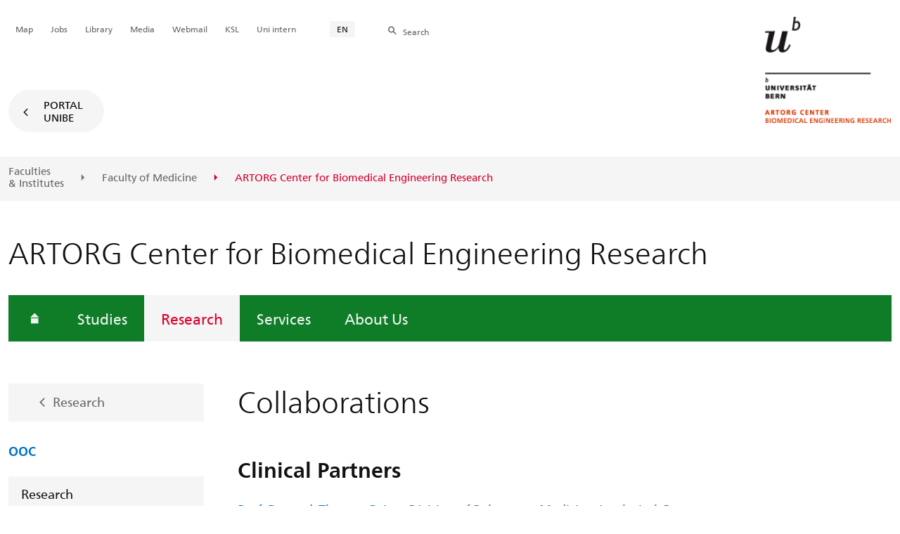

--- FILE ---
content_type: text/html; charset=utf-8
request_url: https://www.artorg.unibe.ch/research/ooc/collaborations/index_eng.html
body_size: 27623
content:

	
	
		

		
<!doctype html>
<html xml:lang="en" lang="en" prefix="og: http://ogp.me/ns#" xmlns="http://www.w3.org/1999/xhtml">
<head>
	<base href="//www.artorg.unibe.ch/research/ooc/collaborations/index_eng.html" />
	<meta charset="utf-8" />
	
					

    

    

    

    
        
        <title>Research: Collaborations - ARTORG Center for Biomedical Engineering Research</title>
        
        
        
    


				
	<meta name="viewport" content="width=device-width, initial-scale=1" />
	
					
    <meta http-equiv="content-type" content="text/html; charset=utf-8"/>
    <meta http-equiv="X-UA-Compatible" content="IE=edge"/>
    <meta name="twitter:card" content="summary_large_image" />
    <meta name="twitter:site" content="@unibern" />
    <meta name="DC.Title" content="Collaborations"/>
    <meta property="og:title" content="Collaborations"/>
    <meta name="DC.Title.Alt" content="Collaborations" />
    <meta property="og:url" content="https://www.artorg.unibe.ch/research/ooc/collaborations/index_eng.html" />
    <meta property="og:type" content="website" />
    
    
    <meta name="DC.Date" content="2017/06/07" />
    <meta name="DC.Format" content="text/html" />
    <meta name="DC.Language" content="eng" />
    <meta name="DC.Description" content="" />
    <meta name="description" content="" />
    <meta property="og:description" content="" />

    <meta property="og:site_name" content="ARTORG Center for Biomedical Engineering Research" />
    
    
    
    
     <meta name="category" content="inhalt" />
    <meta name="access" content="extern" />
    
         
         
         
         
         
         
         
         <meta name="breadcrumb" content="['Universität Bern', 'Portal', 'Faculty of Medicine', 'University Centers', 'ARTORG Center for Biomedical Engineering Research', 'Research', 'Organs-on-Chip Technologies', 'Collaborations']" />
       

				
	<link rel="stylesheet" href="/assets/css/main.min.css" />
	<link rel="stylesheet" media="all" href="https://www.artorg.unibe.ch/unibe_theme_portal_2022/css/web.css" />
	<link rel="stylesheet" media="all" href="https://www.artorg.unibe.ch/content/metaobj_manager/ZMSDataTable.datatables.min.css" />
	<script src="/assets/js/head.js"></script>
	<script>
		//**********
		//* $ZMI: Register functions to be executed on document.ready
		//*********
		ZMI = function() { this.readyFn = []};
		ZMI.prototype.registerReady = function(fn) {this.readyFn.push(fn)};
		ZMI.prototype.runReady = function() {while (this.readyFn.length > 0) this.readyFn.pop()()};
		$ZMI = new ZMI();
		//**********
		//* $: Register
		//*********
		if (typeof $ == "undefined") {
			$ = function(arg0, arg1) {
				if (typeof arg0 == "function") {
					$ZMI.registerReady(arg0);
				}
			}
		}
	</script>
	
			<script type="text/javascript">
			//<!-- etracker tracklet 5.0
				var et_pagename = "Faculty of Medicine/University Centers/ARTORG Center for Biomedical Engineering Research/Research/Organs-on-Chip Technologies/Collaborations";
				var et_url = "https://www.artorg.unibe.ch/research/ooc/collaborations/index_eng.html";
				var et_areas = "ARTORG Center for Biomedical Engineering Research/Research";
				var et_domain = "www.artorg.unibe.ch";
				var et_securecode = "0hstVb";
			//-->
			</script>
			<script id="_etLoader" 
				type="text/javascript" charset="UTF-8" data-block-cookies="true" 
				data-secure-code="0hstVb" 
				src="https://code.etracker.com/code/e.js" async>
			</script>
		
</head>

<body class="skin-color-green client-ins_artorg ZMSFolder clientlogo Institut" id="e212031" data-mainnavsection="subwebsite">
	<div class="wrapper">
		<header>
			
					

<div class="container">
	
	<a href="https://www.unibe.ch/index_eng.html" title="Startseite Portal Universität Bern" ><img class="site-logo" src="/unibe/portal/fak_medizin/dept_weitere/ins_artorg/content/WEBuseonly_ARTORG_DD3601_eng.gif" alt="Universität Bern" /></a>
	<hr />

	
	<nav class="nav-skip">
		<ul>
			<li><a id="homelink" accesskey="0" href="https://www.artorg.unibe.ch/index_eng.html" >Homepage</a></li>
			<li><a accesskey="1" href="#nav-main">Menu</a></li>
			<li><a accesskey="2" href="#content">Inhalt</a></li>
			<li><a accesskey="3" href="#address">Kontakt</a></li>
			<li><a accesskey="5" href="#site-search">Suche</a></li>
			<li><a accesskey="6" href="#nav-lang">Sprachwahl</a></li>
			<li><a accesskey="7" href="#nav-service">Wichtige Seiten</a></li>
		</ul>
	</nav>

	<hr />
</div>


				
			
					
  
    

<nav id="nav-main" class="nav-main">

	<div class="container">
		
		<div id="site-switch" class="site-switch skin-goto-portal visible-lg">
			<a href="https://www.artorg.unibe.ch/index_eng.html">Portal<br /> UniBE</a>
		</div>
	</div>

	
	<div id="nav-org" class="nav-org container-fluid skin-bg-gray">
		<div class="container">
			<ul>
				
						<li><a href="https://www.unibe.ch/facultiesinstitutes/index_eng.html">Faculties <br />& Institutes</a></li>
						<li><a href="https://www.medizin.unibe.ch/index_eng.html">Faculty of Medicine</a></li>
						
				
						
						
						<li class="active"><span>ARTORG Center for Biomedical Engineering Research</span></li>
				
			</ul>

		<div class="oe-nav-mobile">
			<div class="oe-container-mobile">
				<div class="oe-item">
					<a href="https://www.unibe.ch/facultiesinstitutes/index_eng.html">Faculties &#8203;& Institutes</a>
				</div>
				
					<div class="oe-item">
						<a href="https://www.medizin.unibe.ch/index_eng.html">Faculty of Medicine</a>
					</div>
					
				
					
					<div class="oe-item active">
						<span>ARTORG Center for Biomedical Engineering Research</span>
					</div>
				
			</div>
		</div>
	</div>
</nav>

  

				
		</header>

		
					
<div class="container-fluid">
  <div class="container">

    
    
      <h2 class="area-title">ARTORG Center for Biomedical Engineering Research</h2>
    

    
    <nav class="nav-sub nav-main-mobile">

    <div class="hidden-lg mobile-menu">
        <a href="#">Menu<span class="sr-only"> öffnen</span></a>
    </div>
    <div class="view-container">
        <div class="overall">
          <div class="top-info">
              <ul>
                  <li class="menu-close"><a href="#">Menu<span class="sr-only"> schliessen</span></a></li>
                  <li class="back-info"><a href="https://www.artorg.unibe.ch/research/ooc/index_eng.html">OOC</a></li>
                  <li class="toplevel-info"><a href="https://www.artorg.unibe.ch/research/ooc/collaborations/index_eng.html">Collaborations</a></li>
              </ul>
          </div>
          <div class="mega-pd">
<ul class="level-1">
	<li class="home"><a href="https://www.artorg.unibe.ch/index_eng.html"><span>Homepage</span></a></li>
	<li><a href="https://www.artorg.unibe.ch/studies/index_eng.html">Studies</a></li>
	<li class="open">
		<a href="https://www.artorg.unibe.ch/research/index_eng.html" class="sub active open">Research</a>
		<div class="flyout-2 hidden-lg">
			<ul class="level-2 open">
				<li class="open">
					<a href="https://www.artorg.unibe.ch/research/ooc/index_eng.html" class="sub">OOC</a>
					<div class="flyout-3 hidden-lg">
						<ul class="level-3">
							<li class="open">
								<a href="https://www.artorg.unibe.ch/research/ooc/research/lung_microvasculature/index_eng.html" class="sub">Research</a>
								<div class="flyout-4">
									<ul class="level-4">
										<li><a href="https://www.artorg.unibe.ch/research/ooc/research/lung_microvasculature/index_eng.html" class="">Lung Microvasculature</a></li>
										<li><a href="https://www.artorg.unibe.ch/research/ooc/research/lung_tumor_on_chip/index_eng.html" class="">Lung Tumor-on-Chip</a></li>
										<li><a href="https://www.artorg.unibe.ch/research/ooc/research/lung_on_chip/index_eng.html" class="">Lung-on-Chip</a></li>
										<li><a href="https://www.artorg.unibe.ch/research/ooc/research/lung_fibrosis_on_chip/index_eng.html" class="">Lung Fibrosis-on-Chip</a></li>
									</ul>
								</div>
							</li>
							<li><a href="https://www.artorg.unibe.ch/research/ooc/publications/index_eng.html" class="">Publications</a></li>
							<li class="open">
								<a href="https://www.artorg.unibe.ch/research/ooc/group_members/index_eng.html" class="sub">Group Members</a>
								<div class="flyout-4">
									<ul class="level-4">
										<li><a href="https://www.artorg.unibe.ch/research/ooc/group_members/moser_christian/index_eng.html" class="">Moser, Christian</a></li>
										<li><a href="https://www.artorg.unibe.ch/research/ooc/group_members/persons/guenat_la_joanne/index_eng.html" class="">Persons</a></li>
									</ul>
								</div>
							</li>
							<li><a href="https://www.artorg.unibe.ch/research/ooc/job_vacancies/index_eng.html" class="">Job Vacancies</a></li>
							<li><a href="https://www.artorg.unibe.ch/research/ooc/collaborations/index_eng.html" class="active current">Collaborations</a></li>
							<li><a href="https://www.artorg.unibe.ch/research/ooc/teaching/index_eng.html" class="">Teaching</a></li>
							<li><a href="https://www.artorg.unibe.ch/research/ooc/ooc_seminar_series/index_eng.html" class="">OOC Seminar Series</a></li>
						</ul>
					</div>
				</li>
			</ul>
		</div>
	</li>
	<li><a href="https://www.artorg.unibe.ch/services/index_eng.html">Services</a></li>
	<li><a href="https://www.artorg.unibe.ch/about_us/index_eng.html">About Us</a></li>
</ul></div>
        </div>
      </div>

      
      <div class="site-switch skin-goto-portal hidden-lg">
        <a href="https://www.artorg.unibe.ch/index_eng.html">Portal<br /> UniBE</a>
      </div>

      
      
  
  
    <div class="site-search hidden-lg">
      <a href="#"><span class="hidden-xs hidden-sm">Search</span></a>
      <div class="site-search-flyout">
        <form id="site-search-mobile" method="get" action="https://www.suche.unibe.ch/index_en.php" data-opensearch_url="https://www.unibe.ch/search/index_eng.html">
          <label for="form-site-search-mobile" class="sr-only">Search</label>
          <input id="form-site-search-mobile" type="text" name="eingabe" class="form-control" />
          <button class="btn">Search</button>
        </form>
      </div>
    </div>
  
  


    </nav>
  </div>
</div>

				
		
					
					
<div class="container-fluid">
	<div class="container position-relative">
		<div class="row skin-gutter-wide">
			<div class="col-lg-3">
				<a class="back-button inside-left-col" href="https://www.artorg.unibe.ch/research/index_eng.html">Research</a>
<h3 class="header-nav"><a href="https://www.artorg.unibe.ch/research/ooc/index_eng.html">OOC</a></h3>
				
				<nav class="nav-left visible-lg">
					<ul>
						
							
								
									<li><a href="https://www.artorg.unibe.ch/research/ooc/research/lung_microvasculature/index_eng.html" class="">Research</a></li>
								
								
							
						
							
								
									<li><a href="https://www.artorg.unibe.ch/research/ooc/publications/index_eng.html" class="">Publications</a></li>
								
								
							
						
							
								
									<li><a href="https://www.artorg.unibe.ch/research/ooc/group_members/index_eng.html" class="">Group Members</a></li>
								
								
							
						
							
								
									<li><a href="https://www.artorg.unibe.ch/research/ooc/job_vacancies/index_eng.html" class="">Job Vacancies</a></li>
								
								
							
						
							
								
									<li><a href="https://www.artorg.unibe.ch/research/ooc/collaborations/index_eng.html" class="active current">Collaborations</a></li>
								
								
							
						
							
								
									<li><a href="https://www.artorg.unibe.ch/research/ooc/teaching/index_eng.html" class="">Teaching</a></li>
								
								
							
						
							
								
									<li><a href="https://www.artorg.unibe.ch/research/ooc/ooc_seminar_series/index_eng.html" class="">OOC Seminar Series</a></li>
								
								
							
						
						
					</ul>
				</nav>
			</div>
			<div class="col-lg-9">
				

<section class="page-content">
	<main id="content" role="main">
		<h1>Collaborations</h1>
		

		
			
				
					
					<div class="row skin-gutter-wide zmsrow-ZMSTextarea">
						
							
							<div class="col-lg-11 col-lg-offset-0 col-md-10 col-md-offset-1">

<div id="e229278"><h2>Clinical Partners</h2>

<p><a href="http://www.suche.unibe.ch/?eingabe=Thomas+Geiser#panepersonen">Prof. Dr. med. Thomas Geiser</a>, Division of Pulmonary Medicine, Inselspital, Bern</p>

<p><a href="https://thoraxchirurgie.insel.ch/de/unsere-klinik/team/aerzteschaft">PD Dr. med. Patrick Dorn</a>, Division of Thoracic Surgery, Inselspital, Bern</p>

<p>&nbsp;</p>

<h2>Collaborations</h2>

<p><a href="https://www.alveolix.com/">AlveoliX AG</a>, Bern, Switzerland</p>

<p><a href="https://physiologie-ccm.charite.de/ueber_das_institut/team/institutsleitung/" target="_blank">Charit&eacute;, Universität Medizin</a>, Berlin, Germany, Prof. Dr. Wolfgang Kübler</p>

<p><a href="http://www.csem.ch/site/" target="_blank">CSEM SA</a>, Dr. Gilles Weder, Dr. Vincent Revol, Dr. Carine Poussin, Dr. Tim Heinemann</p>

<p><a href="https://people.he-arc.ch/contact.php?id=2476773832" target="_blank">HE-ARC</a>, Instituts des microtechnologies appliqu&eacute;es, Neuch&acirc;tel, group Prof. Dr. Alexandra Homsy, Prof. Dr. J&eacute;r&ocirc;me Charmet</p>

<p><a href="https://bme.rutgers.edu/francois-berthiaume-0" target="_blank">Rutgers University</a>, School of Engineering, New Jersey, USA, Prof. Dr. Fran&ccedil;ois Berthiaume</p>

<p><a href="https://med.stanford.edu/dejesusperezlab/home.html">Stanford School of Medicine</a>, Stanford, CA, USA, Prof. Dr. med. Vinicio de Jesus Perez</p>

<p>&nbsp;</p>

<p>&nbsp;</p></div>

</div>
						
						
					</div>
				
				
				
			
		

		
	</main>
</section>


			</div>
		</div>

		<div class="row skin-gutter-wide">
			

			<section class="newscontainer_home" arial-label="News and Events">
				
				
			</section>

			<div class="container service-footer-container">
				<div class="service-footer">
					<ul>
						<li><a href="#" class="icon-share no-border share-popover" data-original-title="" title="">Share</a>
							<div id="popover-service-footer">
								<ul>
									<li><a href="https://www.facebook.com/sharer/sharer.php?u=https://www.artorg.unibe.ch/research/ooc/collaborations" class="icon-facebook no-border" target="_blank">Facebook</a></li>
									<li><a href="mailto:?body=https://www.artorg.unibe.ch/research/ooc/collaborations" class="icon-mail no-border">E-Mail</a></li>
									<li><a href="https://www.linkedin.com/shareArticle?mini=true&amp;url=https://www.artorg.unibe.ch/research/ooc/collaborations" class="icon-share no-border no-border" target="_blank">LinkedIn</a></li>
								</ul>
								<a class="popover-close icon-close fas fa-close"></a>
							</div>
						</li>
						<li><a href="#" class="icon-print fas fa-print">Print</a></li>
					</ul>
				</div>
			</div>
		</div>

	</div>
</div>

				

		
					
	
	<nav class="breadcrumb container-fluid">
		<div class="container">
			<h2>You are here</h2>
			<ul>
				
					<li><a href="https://www.artorg.unibe.ch/index_eng.html">ARTORG Center for Biomedical Engineering Research</a></li>
					
				
					<li><a href="https://www.artorg.unibe.ch/research/index_eng.html">Research</a></li>
					
				
					<li><a href="https://www.artorg.unibe.ch/research/ooc/index_eng.html">OOC</a></li>
					
				
					
					<li>Collaborations</li>
				
			</ul>
		</div>
	</nav>


				
		
					
	




				
		
					

    
    <a href="#" class="back-to-top off"><span class="sr-only">Top</span></a>
    
    <footer class="footer">

        <h2 class="sr-only">Weitere Informationen über diesen Webauftritt</h2>
        <div class="container-fluid footer__main accent">

            
            <div id="nav-service" class="footer-nav-search container">

                

                <nav class="nav-service">
                    <h3 class="sr-only">Wichtige Seiten</h3>
                    <ul>
                        
                            <li>
                                
                            </li>
                        
                            <li>
                                <a href="https://www.unibe.ch/university/campus_and_infrastructure/campus_maps_and_lecture_halls_and_classrooms/maps/index_eng.html" onmousedown="javascript:ET_Event.click('Metanavigation_Map')" target="_self">Map</a>
                            </li>
                        
                            <li>
                                <a href="https://karriere.unibe.ch/job_vacancies/index_eng.html" onmousedown="javascript:ET_Event.click('Metanavigation_Jobs')" target="_self">Jobs</a>
                            </li>
                        
                            <li>
                                <a href="https://www.ub.unibe.ch/index_eng.html" onmousedown="javascript:ET_Event.click('Metanavigation_Library')" target="_self">Library</a>
                            </li>
                        
                            <li>
                                <a href="https://mediarelations.unibe.ch/services/index_eng.html" onmousedown="javascript:ET_Event.click('Metanavigation_Media')" target="_self">Media</a>
                            </li>
                        
                            <li>
                                <a href="https://outlook.office.com/mail/" onmousedown="javascript:ET_Event.click('Metanavigation_Webmail')" target="_self">Webmail</a>
                            </li>
                        
                            <li>
                                <a href="https://www.unibe.ch/studium/werkzeuge_und_arbeitshilfen/einzelne_tools/ksl/anmeldung/index_ger.html" onmousedown="javascript:ET_Event.click('Metanavigation_KSL')" target="_self">KSL</a>
                            </li>
                        
                            <li>
                                <a href="https://intern.unibe.ch/index_ger.html" onmousedown="javascript:ET_Event.click('Metanavigation_Uni intern')" target="_self">Uni intern</a>
                            </li>
                        
                    </ul>
                </nav>

                
                <nav id="nav-lang" class="nav-lang">
                    <h3 class="hidden-lg">Sprachwahl</h3>
                    <ul>
                       
                        <li>
                          <a href="https://www.artorg.unibe.ch/research/ooc/collaborations/index_eng.html" class="active">EN</a>
                        </li>
                        
                        
                        
                        
                        
                        
                       
                        
                        
                        
                        
                        
                        
                        
                       
                        
                        
                        
                        
                        
                        
                        
                       
                    </ul>
                </nav>

                
                
                  <form id="site-search" class="site-search form-inline" method="get" action="https://www.suche.unibe.ch/index_en.php" data-opensearch_url="https://www.unibe.ch/search/index_eng.html">
                    <h3 class="sr-only">Site-Suche</h3>
                    <label for="form-site-search">Search</label> <input id="form-site-search" type="text" name="eingabe" class="form-control" />
                    <button class="btn">Search</button>
                  </form>
                
                

            </div><!-- #nav-service end -->

            <!-- Claim -->
            <div class="container">
                <div class="footer__claim row col-xs-12">
                    <div class="footer__logo--unibern">
                        <img src="/assets/media/image/logo-uni-bern.svg" alt="Universität Bern" />
                    </div>
                    <div class="footer__logo--claim">
                        <a href="https://www.unibe.ch/university/portrait/vision/index_eng.html">
                            <img src="/assets/media/image/unibe-claim_eng.svg" alt="/university/portrait/vision/index_eng.html" />
                        </a>
                    </div>
                </div>
            </div>

            <!-- Copyright, Legals und Adresse -->
            <div class="container">
                <div class="row col-xs-12">
                    <h3 class="sr-only">Rechtliches und Impressum</h3>
                    <ul class="footer__legal reset-list">
                        <li id="address" itemscope="itemscope" itemtype="https://schema.org/Organization" >© 2026
                            <address itemprop="address" itemscope="itemscope" itemtype="https://schema.org/PostalAddress" >
                                <span itemprop="name">University of Bern</span>,
                                <span itemprop="streetAddress">Hochschulstrasse 6</span>,
                                <span itemprop="addressCountry">CH</span>
                                <span itemprop="postalCode">3012</span>
                                <span itemprop="addressLocality">Bern</span>
                            </address>
                        </li>
                        <li><a href="https://www.unibe.ch/legal_notice/index_eng.html">Legal Notice</a></li>
                        <li><a href="https://www.unibe.ch/imprint/index_eng.html">Imprint</a></li>
                    </ul>
                </div>
            </div>
        </div>

        <!-- Partner -->
        <div class="footer__partner container-fluid">
            <div class="container">
                <div class="row col-xs-8 col-sm-6 col-md-4">
                    <h3 class="sr-only">Unsere Partner</h3>
                    <div class="footer__partner-logos">
                        <a href="https://www.swissuniversities.ch/" target="_blank">
                          <img src="/assets/media/image/logo-swissuniversities.svg" alt="Swiss University" class="footer-logo-swissuniversity" />
                        </a>
                        <a href="https://www.unibe.ch/university/portrait/self_image/quality/institutional_accreditation/index_eng.html">
                          <img src="/assets/media/image/logo-sakkr.svg" alt="Akkreditierung" />
                        </a>
                    </div>
                </div>
            </div>
        </div>
    </footer>


				
	</div>
	
					



<script>
// Rev 11.02.2016
var unibe_settings = {
	"de": {
		"defaultURL": {
			"portal": "https://www.unibe.ch/index_ger.html",
			"subsite": "https://www.unibe.ch/fakultaeteninstitute/index_ger.html"
		},
		"navPortalAjaxURL": "/unibe/content/nav_portal_ger.html",
		"navUniinternAjaxURL": "/unibe/content/nav_uniintern_ger.html",
		"facultySearchAjaxURL": "ajax/suchtreffer_fakultaeten.html",
		"ajaxSuffix": "_ger.html"
	},
	"en": {
		"defaultURL": {
			"portal": "https://www.unibe.ch/index_eng.html",
			"subsite": "https://www.unibe.ch/facultiesinstitutes/index_eng.html"
		},
		"navPortalAjaxURL": "/unibe/content/nav_portal_eng.html",
		"navUniinternAjaxURL": "/unibe/content/nav_uniintern_eng.html",
		"facultySearchAjaxURL": "ajax/suchtreffer_fakultaeten_eng.html",
		"ajaxSuffix": "_eng.html"
	},
	"fr": {
		"defaultURL": {
			"portal": "https://www.unibe.ch/index_fra.html",
			"subsite": "https://www.unibe.ch/facultesinstituts/index_fra.html"
		},
		"navPortalAjaxURL": "/unibe/content/nav_portal_fra.html",
		"navUniinternAjaxURL": "/unibe/content/nav_uniintern_fra.html",
		"facultySearchAjaxURL": "ajax/suchtreffer_fakultaeten_fra.html",
		"ajaxSuffix": "_fra.html"
	},
	"it": {
		"defaultURL": {
			"portal": "https://www.unibe.ch/index_ita.html",
			"subsite": "https://www.unibe.ch/fakultaeteninstitute/index_ita.html"
		},
		"navPortalAjaxURL": "/unibe/content/nav_portal_ita.html",
		"navUniinternAjaxURL": "/unibe/content/nav_uniintern_ita.html",
		"facultySearchAjaxURL": "ajax/suchtreffer_fakultaeten_ita.html",
		"ajaxSuffix": "_ita.html"
	},
	"es": {
		"defaultURL": {
			"portal": "https://www.unibe.ch/index_spa.html",
			"subsite": "https://www.unibe.ch/index_spa.html"
		},
		"navPortalAjaxURL": "/unibe/content/nav_portal_ger.html",
		"navUniinternAjaxURL": "/unibe/content/nav_uniintern_ger.html",
		"facultySearchAjaxURL": "ajax/suchtreffer_fakultaeten_ger.html",
		"ajaxSuffix": "_ger.html"
	},
	"ca": {
		"defaultURL": {
			"portal": "https://www.unibe.ch/index_eng.html",
			"subsite": "https://www.unibe.ch/index_eng.html"
		},
		"navPortalAjaxURL": "/unibe/content/nav_portal_ger.html",
		"navUniinternAjaxURL": "/unibe/content/nav_uniintern_ger.html",
		"facultySearchAjaxURL": "ajax/suchtreffer_fakultaeten_ger.html",
		"ajaxSuffix": "_ger.html"
	},
	"uk": {
		"defaultURL": {
			"portal": "https://www.unibe.ch/index_eng.html",
			"subsite": "https://www.unibe.ch/index_eng.html"
		},
		"navPortalAjaxURL": "/unibe/content/nav_portal_ger.html",
		"navUniinternAjaxURL": "/unibe/content/nav_uniintern_ger.html",
		"facultySearchAjaxURL": "ajax/suchtreffer_fakultaeten_ger.html",
		"ajaxSuffix": "_ger.html"
	}
}
</script>



<script src="/assets/js/legacy/scripts.min.js"></script>
<script defer src="/assets/js/vendors/photoswipe/photoswipe.min.js"></script>
<script defer src="/assets/js/vendors/photoswipe/photoswipe-ui-default.min.js"></script>
<script src="/assets/js/main.min.js"></script>
<script src="/assets/js/legacy/vendor/jquery_unibe.ui.js"></script>



<script src="https://www.artorg.unibe.ch/content/metaobj_manager/ZMSDataTable.papaparse.min.js"></script>
<script src="https://www.artorg.unibe.ch/content/metaobj_manager/ZMSDataTable.datatables.min.js"></script>
<script src="https://www.artorg.unibe.ch/content/metaobj_manager/ZMSDataTable.alphabetsearch.min.js"></script>

<script>
//<!--
	$(function() {
		// +++++++++++++++++++++++++++++++++++++++++++++++++++++++++++++++++++++++++++++
		// IMPORTANT: SET OPEN_SEARCH URL
		// +++++++++++++++++++++++++++++++++++++++++++++++++++++++++++++++++++++++++++++
		const opensearch_url = $('#site-search').data('opensearch_url') || '/unibe/portal/content/suche';
		$('#site-search, #site-search-mobile').attr('action', opensearch_url);

		// Init autocomplete
		$('#form-site-search, #form-site-search-mobile').attr('name','q');
		$('#form-site-search, #form-site-search-mobile').attr('autocomplete','off');

		const sourceFn = (request, response) => {
				$.ajax({
					url: './opensearch_suggest',
					type: 'GET',
					dataType: "json",
					data: {'q': request.term},
					success: (data) => {
						response(data)
					}
				});
			};
		const minLength = 3;

		$('#form-site-search').autocomplete({
			source: sourceFn,
			minLength,
			position: { my: "right top", at: "right bottom", within: $('#form-site-search') }
		});
		
		$('#form-site-search-mobile').autocomplete({
			source: sourceFn,
			minLength,
			position: { my: "right bottom", at: "right top", within: $('#form-site-search-mobile') },
			appendTo: $('#form-site-search-mobile').closest('.nav-main-mobile')
		})
	});
//-->
</script>
<script type="text/javascript">
//<!--
	function Tastendruck (e) {
		evt = e || window.event;
		if ((evt.keyCode==46 && document.site-search.form-site-search.value.length==0)||(evt.keyCode==8 && document.site-search.form-site-search.value.length==0)) {
			$("#site-search").submit();
		}
	}
//-->
</script>


				
	<script src="/++resource++zms_/zmi.core.js"></script>
</body>
</html>


			
			
		
	

	

